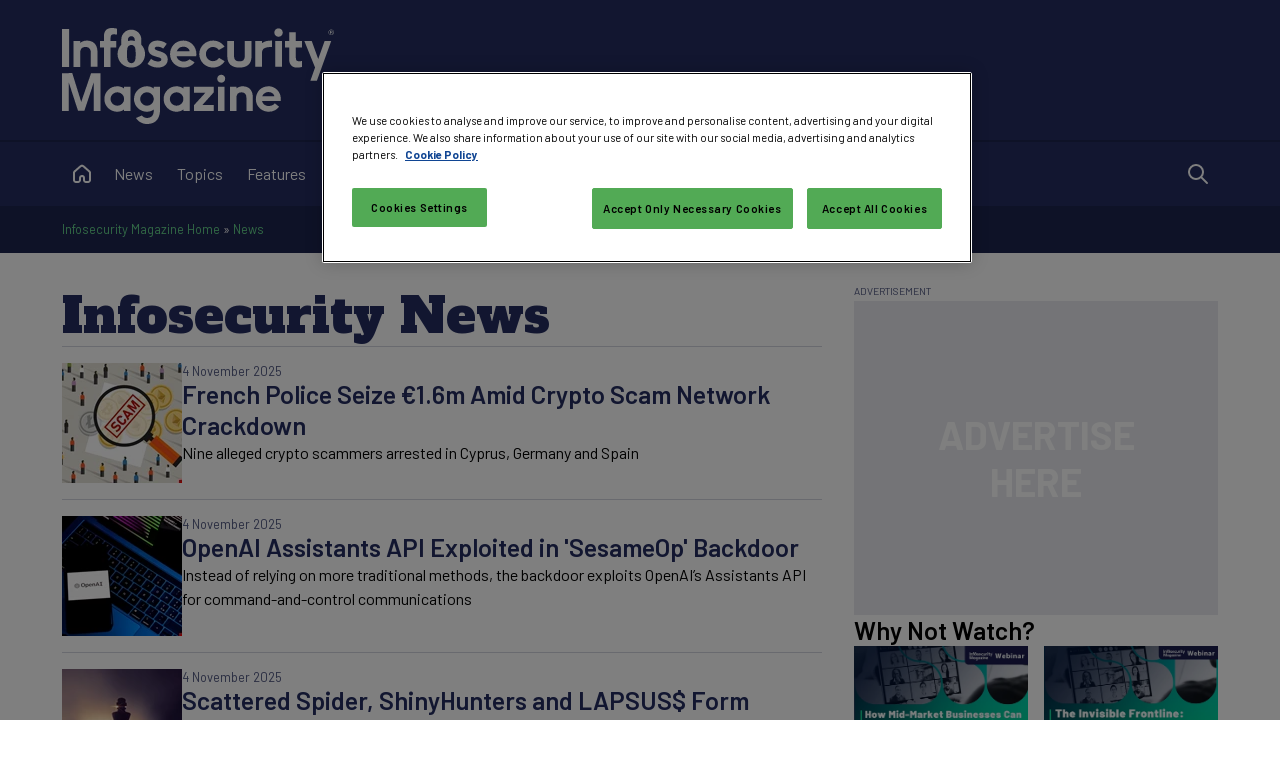

--- FILE ---
content_type: text/html; charset=utf-8
request_url: https://www.google.com/recaptcha/api2/aframe
body_size: 162
content:
<!DOCTYPE HTML><html><head><meta http-equiv="content-type" content="text/html; charset=UTF-8"></head><body><script nonce="4striiggeYfEnO_KU7euTw">/** Anti-fraud and anti-abuse applications only. See google.com/recaptcha */ try{var clients={'sodar':'https://pagead2.googlesyndication.com/pagead/sodar?'};window.addEventListener("message",function(a){try{if(a.source===window.parent){var b=JSON.parse(a.data);var c=clients[b['id']];if(c){var d=document.createElement('img');d.src=c+b['params']+'&rc='+(localStorage.getItem("rc::a")?sessionStorage.getItem("rc::b"):"");window.document.body.appendChild(d);sessionStorage.setItem("rc::e",parseInt(sessionStorage.getItem("rc::e")||0)+1);localStorage.setItem("rc::h",'1762283105129');}}}catch(b){}});window.parent.postMessage("_grecaptcha_ready", "*");}catch(b){}</script></body></html>